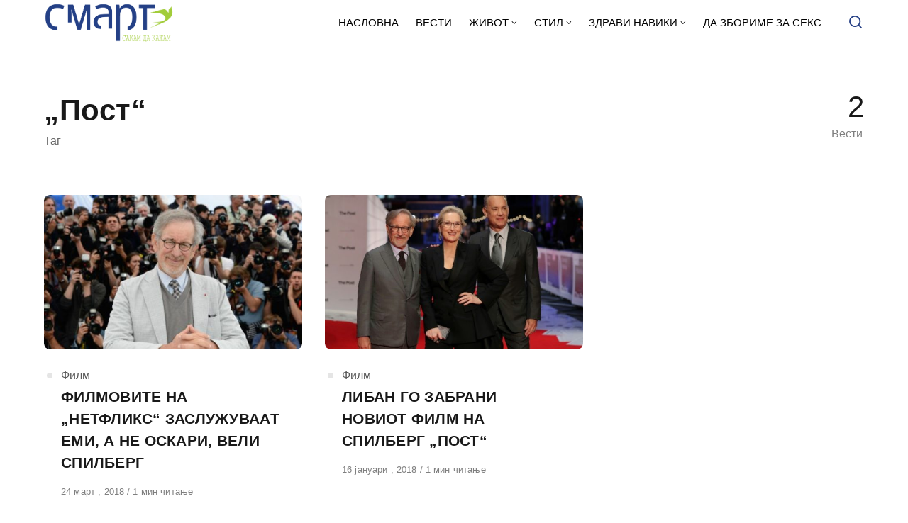

--- FILE ---
content_type: application/javascript; charset=utf-8
request_url: https://smart.sdk.mk/wp-content/themes/asona/assets/js/main.js?ver=1.6.2
body_size: 7035
content:
( function( $ ) {
    'use strict';

    var $window = $( window ),
        window_width = Math.max( document.documentElement.clientWidth, window.innerWidth || 0 ),
        scrollTop = window.pageYOffset || document.documentElement.scrollTop,
        tempScrollTop = scrollTop,
        masonry_posts = [],
        highlight_posts = [],
        lazy_elements = [],
        infinite_scroll_elements = [],
        is_dark_highlight = $( 'body' ).hasClass( 'site-header-dark' ),
        position_switch_dark = 0,
        is_loading_more_posts = false,

        rAF = window.requestAnimationFrame || window.mozRequestAnimationFrame || window.webkitRequestAnimationFrame || window.msRequestAnimationFrame || function( callback ) { return window.setTimeout( callback, 1000 / 60 ); },
        user_agent = navigator.userAgent || navigator.vendor || window.opera,

        is_mobile = /(android|bb\d+|meego).+mobile|avantgo|bada\/|blackberry|blazer|compal|elaine|fennec|hiptop|iemobile|ip(hone|od)|iris|kindle|lge |maemo|midp|mmp|mobile.+firefox|netfront|opera m(ob|in)i|palm( os)?|phone|p(ixi|re)\/|plucker|pocket|psp|series(4|6)0|symbian|treo|up\.(browser|link)|vodafone|wap|windows ce|xda|xiino/i.test( user_agent ) || /1207|6310|6590|3gso|4thp|50[1-6]i|770s|802s|a wa|abac|ac(er|oo|s\-)|ai(ko|rn)|al(av|ca|co)|amoi|an(ex|ny|yw)|aptu|ar(ch|go)|as(te|us)|attw|au(di|\-m|r |s )|avan|be(ck|ll|nq)|bi(lb|rd)|bl(ac|az)|br(e|v)w|bumb|bw\-(n|u)|c55\/|capi|ccwa|cdm\-|cell|chtm|cldc|cmd\-|co(mp|nd)|craw|da(it|ll|ng)|dbte|dc\-s|devi|dica|dmob|do(c|p)o|ds(12|\-d)|el(49|ai)|em(l2|ul)|er(ic|k0)|esl8|ez([4-7]0|os|wa|ze)|fetc|fly(\-|_)|g1 u|g560|gene|gf\-5|g\-mo|go(\.w|od)|gr(ad|un)|haie|hcit|hd\-(m|p|t)|hei\-|hi(pt|ta)|hp( i|ip)|hs\-c|ht(c(\-| |_|a|g|p|s|t)|tp)|hu(aw|tc)|i\-(20|go|ma)|i230|iac( |\-|\/)|ibro|idea|ig01|ikom|im1k|inno|ipaq|iris|ja(t|v)a|jbro|jemu|jigs|kddi|keji|kgt( |\/)|klon|kpt |kwc\-|kyo(c|k)|le(no|xi)|lg( g|\/(k|l|u)|50|54|\-[a-w])|libw|lynx|m1\-w|m3ga|m50\/|ma(te|ui|xo)|mc(01|21|ca)|m\-cr|me(rc|ri)|mi(o8|oa|ts)|mmef|mo(01|02|bi|de|do|t(\-| |o|v)|zz)|mt(50|p1|v )|mwbp|mywa|n10[0-2]|n20[2-3]|n30(0|2)|n50(0|2|5)|n7(0(0|1)|10)|ne((c|m)\-|on|tf|wf|wg|wt)|nok(6|i)|nzph|o2im|op(ti|wv)|oran|owg1|p800|pan(a|d|t)|pdxg|pg(13|\-([1-8]|c))|phil|pire|pl(ay|uc)|pn\-2|po(ck|rt|se)|prox|psio|pt\-g|qa\-a|qc(07|12|21|32|60|\-[2-7]|i\-)|qtek|r380|r600|raks|rim9|ro(ve|zo)|s55\/|sa(ge|ma|mm|ms|ny|va)|sc(01|h\-|oo|p\-)|sdk\/|se(c(\-|0|1)|47|mc|nd|ri)|sgh\-|shar|sie(\-|m)|sk\-0|sl(45|id)|sm(al|ar|b3|it|t5)|so(ft|ny)|sp(01|h\-|v\-|v )|sy(01|mb)|t2(18|50)|t6(00|10|18)|ta(gt|lk)|tcl\-|tdg\-|tel(i|m)|tim\-|t\-mo|to(pl|sh)|ts(70|m\-|m3|m5)|tx\-9|up(\.b|g1|si)|utst|v400|v750|veri|vi(rg|te)|vk(40|5[0-3]|\-v)|vm40|voda|vulc|vx(52|53|60|61|70|80|81|83|85|98)|w3c(\-| )|webc|whit|wi(g |nc|nw)|wmlb|wonu|x700|yas\-|your|zeto|zte\-/i.test( user_agent.substr( 0, 4 ) ),
        is_object_fit_supported = ( 'objectFit' in document.documentElement.style ),
        is_ie = /Trident\/|MSIE /.test( user_agent ),

        on_resize = function( callback, timeout ) { onresize = function() { clearTimeout( timeout ); timeout = setTimeout( callback, 10 ) }; return callback };

    if ( is_mobile ) { $( 'html' ).addClass( 'is-mobile' ); }
    if ( is_ie ) { $( 'html' ).addClass( 'is-ie' ); }

    $( 'html' ).addClass( 'is-using-mouse' );

    // Add class to html when the mouse is being used
    $( document ).on( 'click', function() {
        $( 'html' ).addClass( 'is-using-mouse' );
    });

    // Remove class from html when the keyboard is being used
    $( document ).on( 'keydown', function() {
        $( 'html' ).removeClass( 'is-using-mouse' );
    });

    setTimeout( function() {
        $( 'html' ).addClass( 'is-animation-ready' );
    }, 300 );

    var $adebouncedresize = $.event.special.adebouncedresize = {
        timeout: null,
        setup: function() {
            $( this ).on( 'resize', $adebouncedresize.handler );
        },
        teardown: function() {
            $( this ).off( 'resize', $adebouncedresize.handler );
        },
        handler: function( event, execAsap ) {
            // Save the context
            var context = this,
                args = arguments,
                dispatch = function() {
                    // set correct event type
                    event.type = 'adebouncedresize';
                    $.event.dispatch.apply( context, args );
                };

            if ( $adebouncedresize.timeout ) {
                clearTimeout( $adebouncedresize.timeout );
            }

            execAsap ?
                dispatch() :
                $adebouncedresize.timeout = setTimeout( dispatch, 50 );
        },
    };

    function resize_window() {
        var temp_width = Math.max( document.documentElement.clientWidth, window.innerWidth || 0 );
        is_mobile = /(android|bb\d+|meego).+mobile|avantgo|bada\/|blackberry|blazer|compal|elaine|fennec|hiptop|iemobile|ip(hone|od)|iris|kindle|lge |maemo|midp|mmp|mobile.+firefox|netfront|opera m(ob|in)i|palm( os)?|phone|p(ixi|re)\/|plucker|pocket|psp|series(4|6)0|symbian|treo|up\.(browser|link)|vodafone|wap|windows ce|xda|xiino/i.test( user_agent ) || /1207|6310|6590|3gso|4thp|50[1-6]i|770s|802s|a wa|abac|ac(er|oo|s\-)|ai(ko|rn)|al(av|ca|co)|amoi|an(ex|ny|yw)|aptu|ar(ch|go)|as(te|us)|attw|au(di|\-m|r |s )|avan|be(ck|ll|nq)|bi(lb|rd)|bl(ac|az)|br(e|v)w|bumb|bw\-(n|u)|c55\/|capi|ccwa|cdm\-|cell|chtm|cldc|cmd\-|co(mp|nd)|craw|da(it|ll|ng)|dbte|dc\-s|devi|dica|dmob|do(c|p)o|ds(12|\-d)|el(49|ai)|em(l2|ul)|er(ic|k0)|esl8|ez([4-7]0|os|wa|ze)|fetc|fly(\-|_)|g1 u|g560|gene|gf\-5|g\-mo|go(\.w|od)|gr(ad|un)|haie|hcit|hd\-(m|p|t)|hei\-|hi(pt|ta)|hp( i|ip)|hs\-c|ht(c(\-| |_|a|g|p|s|t)|tp)|hu(aw|tc)|i\-(20|go|ma)|i230|iac( |\-|\/)|ibro|idea|ig01|ikom|im1k|inno|ipaq|iris|ja(t|v)a|jbro|jemu|jigs|kddi|keji|kgt( |\/)|klon|kpt |kwc\-|kyo(c|k)|le(no|xi)|lg( g|\/(k|l|u)|50|54|\-[a-w])|libw|lynx|m1\-w|m3ga|m50\/|ma(te|ui|xo)|mc(01|21|ca)|m\-cr|me(rc|ri)|mi(o8|oa|ts)|mmef|mo(01|02|bi|de|do|t(\-| |o|v)|zz)|mt(50|p1|v )|mwbp|mywa|n10[0-2]|n20[2-3]|n30(0|2)|n50(0|2|5)|n7(0(0|1)|10)|ne((c|m)\-|on|tf|wf|wg|wt)|nok(6|i)|nzph|o2im|op(ti|wv)|oran|owg1|p800|pan(a|d|t)|pdxg|pg(13|\-([1-8]|c))|phil|pire|pl(ay|uc)|pn\-2|po(ck|rt|se)|prox|psio|pt\-g|qa\-a|qc(07|12|21|32|60|\-[2-7]|i\-)|qtek|r380|r600|raks|rim9|ro(ve|zo)|s55\/|sa(ge|ma|mm|ms|ny|va)|sc(01|h\-|oo|p\-)|sdk\/|se(c(\-|0|1)|47|mc|nd|ri)|sgh\-|shar|sie(\-|m)|sk\-0|sl(45|id)|sm(al|ar|b3|it|t5)|so(ft|ny)|sp(01|h\-|v\-|v )|sy(01|mb)|t2(18|50)|t6(00|10|18)|ta(gt|lk)|tcl\-|tdg\-|tel(i|m)|tim\-|t\-mo|to(pl|sh)|ts(70|m\-|m3|m5)|tx\-9|up(\.b|g1|si)|utst|v400|v750|veri|vi(rg|te)|vk(40|5[0-3]|\-v)|vm40|voda|vulc|vx(52|53|60|61|70|80|81|83|85|98)|w3c(\-| )|webc|whit|wi(g |nc|nw)|wmlb|wonu|x700|yas\-|your|zeto|zte\-/i.test( user_agent.substr( 0, 4 ) );
        if ( is_mobile && window_width == temp_width ) {
            // do nothing, mobile browsers address bar hides and fires resize event
        } else {
            window_width = Math.max( document.documentElement.clientWidth, window.innerWidth || 0 );
            update_masonry();
            init_highlight_dark();
            init_highlight_modern();
            init_lazy_load_media();
            init_infinite_scroll();
        }
    }

    function image_vw() {
        $( '.window-width, .img-vw' ).remove();
        $( 'body' ).append( '<span class="window-width">'+ window_width.toFixed(0) + '</span>' );

        $( '.post-media' ).each( function( index, element ) {
            var $el = $( element );
            var width = $el.find( '.image-wrapper' ).outerWidth( true );
            var vw = width / window_width * 100;
            $el.find( '.image-wrapper' ).append( '<span class="img-vw">'+ width.toFixed(0) + ' - ' + vw.toFixed(2) +'</span>' );
        });
    }

    $window.on( 'adebouncedresize orientationchange', function() {
        rAF( resize_window );
    } );

    $( window ).on( 'scroll', function() {

        scrollTop = scrollTop = window.pageYOffset || document.documentElement.scrollTop;

        if ( scrollTop > 5 ) {
            $( '#masthead' ).addClass( 'is-sticky' );
        } else {
            $( '#masthead' ).removeClass( 'is-sticky' );
        }

        if ( is_dark_highlight ) {
            if ( scrollTop > position_switch_dark ) {
                $( 'body' ).removeClass( 'site-header-dark' );
            } else {
                $( 'body' ).addClass( 'site-header-dark' );
            }
        }

        tempScrollTop = scrollTop;
    });

    $( document ).on( 'click', '.menu-trigger', function( event ) {
        event.preventDefault();

        var $this = $( this ),
            $html = $( 'html' ),
            $header = $( '.site-header' ),
            $search_trigger = $( '.search-trigger' );

        if ( $this.hasClass( 'is-active' ) ) {

            $this.removeClass( 'is-active' );
            $header.removeClass( 'is-menu-ready' );
            $html.removeClass( 'is-scroll-disabled' );

            setTimeout( function() {
                $header.removeClass( 'is-menu-active' );
            }, 300 );

        } else {

            $html.addClass( 'is-scroll-disabled' );
            $this.addClass( 'is-active' );
            $header.addClass( 'is-menu-active is-menu-ready' ).removeClass( 'is-search-active is-search-ready' );
            $search_trigger.removeClass( 'is-active' );

        }

    } );

    $( document ).on( 'click', '.search-trigger', function( event ) {
        event.preventDefault();

        var $this = $( this ),
            $html = $( 'html' ),
            $header = $( '.site-header' ),
            $menu_trigger = $( '.menu-trigger' );

        if ( $this.hasClass( 'is-active' ) ) {

            $header.removeClass( 'is-search-ready' );
            $html.removeClass( 'is-scroll-disabled' );

            setTimeout( function() {
                $this.removeClass( 'is-active' );
                $header.removeClass( 'is-search-active' );
            }, 50 );

        } else {

            $html.addClass( 'is-scroll-disabled' );
            $this.addClass( 'is-active' );
            $header.addClass( 'is-search-active' ).removeClass( 'is-menu-ready' );
            $menu_trigger.removeClass( 'is-active' );

            setTimeout( function() {
                $header.addClass( 'is-search-ready' ).removeClass( 'is-menu-active' );
                $( '.site-search .search-form .search-field' ).focus();
            }, 250 );
        }

    } );

    $( document ).on( 'click', '.site-navigation li.menu-item-has-children > a', function( event ) {

        if ( window_width < 980 ) {
            event.preventDefault();

            var $this = $( this ),
                $list = $this.closest( 'li' ),
                $dropdown = $list.find( 'ul:first' ),
                $parentUl = $list.closest( 'ul' ),
                subLevel = $list.parents( 'ul' ).length,
                dropHeight = $dropdown.prop( 'scrollHeight' ),
                parentUlHeight = $parentUl.prop( 'scrollHeight' );

            if ( $list.hasClass( 'is-active' ) ) {

                if ( 1 < subLevel ) {
                    $parentUl.get(0).style.setProperty( '--maxHeight', parentUlHeight - dropHeight + 'px' );
                }

                $list.removeClass( 'is-active' );
                $dropdown.get(0).style.setProperty( '--maxHeight', '0px' );

            } else {

                if ( 1 < subLevel ) {
                    $parentUl.get(0).style.setProperty( '--maxHeight', parentUlHeight + dropHeight + 'px' );
                }

                $list.addClass( 'is-active' );
                $dropdown.get(0).style.setProperty( '--maxHeight', dropHeight + 'px' );
            }

        }

    } );

    $( document ).on( 'click', '.site-actions-backdrop', function( event ) {
        event.preventDefault();

        var $header = $( '.site-header' ),
            $html = $( 'html' ),
            $menu_trigger = $( '.menu-trigger' ),
            $search_trigger = $( '.search-trigger' );

        $html.removeClass( 'is-scroll-disabled' );
        $header.removeClass( 'is-search-ready is-menu-ready' );

        setTimeout( function() {
            $header.removeClass( 'is-menu-active is-search-active' );
            $menu_trigger.removeClass( 'is-active' );
            $search_trigger.removeClass( 'is-active' );
        }, 50 );

    } );

    // Featured Tabs
    $( document ).on( 'click', '.featured-tab', function( event ) {
        event.preventDefault();

        var $this = $( this ),
            $tabs = $( '.featured-tab' ),
            $panel = $( $this.data( 'id' ) ),
            $panels = $( '.featured-panel' );

        if ( ! $this.hasClass( 'is-active' ) ) {

            $tabs.removeClass( 'is-active' );
            $this.addClass( 'is-active' );
            $panels.removeClass( 'is-visible' ).addClass( 'is-animating-out' );
            $panel.removeClass( 'is-animating-out' );

            setTimeout( function() {
                $panels.removeClass( 'is-active is-animating-out' );
                $panel.addClass( 'is-active' );
                setTimeout( function() {
                    $panel.addClass( 'is-visible' );
                }, 50 );
            }, 200 );

            init_lazy_load_media();
        }
    });

    function waitForImages( element, callback ) {

        var matchUrl = /url\(\s*(['"]?)(.*?)\1\s*\)/g;
        var image = false;

        if ( element.hasAttribute( 'srcset' ) ) {
            image = {
                src: element.getAttribute( 'src' ),
                srcset: element.getAttribute( 'srcset' ),
                sizes: element.getAttribute( 'sizes' ),
            };
        } else if ( element.hasAttribute( 'src' ) ) {
            image = {
                src: element.getAttribute( 'src' ),
            };
        } else if ( '' !== element.style.backgroundImage ) {
            var match = matchUrl.exec( element.style.backgroundImage );
            if ( match ) {
                image = {
                    src: match[2],
                };
            }
        }

        if ( image ) {
            var img = new Image();
            img.onload = function() {
                callback( element );
            }
            if ( image.srcset ) {
                img.sizes = image.sizes;
                img.srcset = image.srcset;
            }
            img.src = image.src;
        }
    }

    // let's fix image object fit for galleries on browsers that don't support it
    function fix_ie_image_object_fit() {
        if ( ! is_object_fit_supported ) {
            $( '.wp-block-gallery.is-cropped' ).each( function() {
                var $imgs = $( this ).find( 'img' );
                $imgs.each( function() {
                    var $img = $( this );
                    $img.parents( 'figure' ).addClass( 'is-js-cropped' ).css( 'background-image', 'url(' + $img.attr( 'src' ) + ')' );
                });
            });
        }
    }

    if ( '1' !== asona_vars.is_lazy_load ) {
        fix_ie_image_object_fit();
    }

    function init_highlight_dark() {
        scrollTop = window.pageYOffset || document.documentElement.scrollTop;
        var section_highlight = document.querySelector( '.section-highlight' );
        var single_header_modern = document.querySelector( '.single-posts-type-modern .entry-header' );
        var single_header_classic = document.querySelector( '.single-posts-type-classic .entry-thumbnail' );

        position_switch_dark = 0;

        if ( section_highlight ) {
            var rect = section_highlight.getBoundingClientRect();
            position_switch_dark = scrollTop + rect.bottom - 64;
        }

        if ( single_header_modern ) {
            var rect = single_header_modern.getBoundingClientRect();
            position_switch_dark = scrollTop + rect.bottom - 64;
        }

        if ( single_header_classic ) {
            var rect = single_header_classic.getBoundingClientRect();
            position_switch_dark = scrollTop + rect.bottom - (rect.height / 2) - 64;
        }
    }

    init_highlight_dark();

    function init_highlight_modern() {

        scrollTop = window.pageYOffset || document.documentElement.scrollTop;
        var posts = document.querySelectorAll( '.posts-modern-highlight .post' );

        // empty the set
        highlight_posts= [];

        for ( var i = 0; i < posts.length; i++ ) {
            var rect = posts[i].getBoundingClientRect(),
                content = posts[i].querySelector( '.post-content' ).getBoundingClientRect(),
                anime = {
                    'startFadeIn': rect.top + scrollTop - (window.innerHeight * 0.85),
                    'stopFadeIn': rect.top + scrollTop - (window.innerHeight * 0.4),
                    'startFadeOut': content.top + scrollTop - 64,
                    'stopFadeOut': rect.height + rect.top + scrollTop - (rect.height / 8),
                    'startTranslate': rect.top + scrollTop + (rect.height / 8),
                    'stopTranslate': rect.top + scrollTop + (rect.height * 3),
                };

            highlight_posts.push({
                'element': posts[i],
                'anime': anime,
                'height': rect.height,
            });
        };
    }

    init_highlight_modern();

    function min_max( value, min, max ) {
        return Math.min( max, Math.max(value, min) ).toFixed(2);
    }

    function highlight_posts_animations() {

        scrollTop = window.pageYOffset || document.documentElement.scrollTop;

        for ( var i = 0; i < highlight_posts.length; i++ ) {
            var post = highlight_posts[i];

            if ( post.anime.startFadeOut <= scrollTop && post.anime.stopFadeOut >= scrollTop ) {
                var fadeOutPercentage = 1 - ((scrollTop - post.anime.startFadeOut) / (post.anime.stopFadeOut - post.anime.startFadeOut));
                post.element.style.opacity = min_max( fadeOutPercentage, 0.1, 1 );
            }

            if ( post.anime.startFadeOut >= scrollTop && post.anime.startFadeIn <= scrollTop ) {
                post.element.style.opacity = 1;
            }

            if ( post.anime.stopFadeOut < scrollTop || post.anime.startFadeIn > scrollTop ) {
                post.element.style.opacity = 0.1;
            }

            if ( post.anime.startFadeIn <= scrollTop && post.anime.stopFadeIn >= scrollTop ) {
                var fadeInPercentage = ((scrollTop - post.anime.startFadeIn) / (post.anime.stopFadeIn - post.anime.startFadeIn));
                post.element.style.opacity = min_max( fadeInPercentage, 0.1, 1 );
            }

            if ( post.anime.startTranslate <= scrollTop && post.anime.stopTranslate >= scrollTop && !is_mobile ) {
                var percentage = ((scrollTop - post.anime.startTranslate) / (post.anime.stopTranslate - post.anime.startTranslate));
                var translateY = Math.round(percentage * post.height);
                post.element.style.transform = 'translate3d(0,' + translateY + 'px,0)';
            }

            if ( post.anime.startTranslate > scrollTop ) {
                post.element.style.transform = 'translate3d(0,0,0)';
            }
        };
    }

    function inifinity_highlight_loop() {
        rAF( inifinity_highlight_loop );
        highlight_posts_animations();
    }

    rAF( inifinity_highlight_loop );

    function init_lazy_load_media() {

        scrollTop = window.pageYOffset || document.documentElement.scrollTop;

        var lazys = document.querySelectorAll( '.lazy-load-img:not(.is-loaded), .lazy-load-bg-img:not(.is-loaded), .lazy-load-iframe .iframe-placeholder:not(.is-loaded)' ),
            windowHeight = window.innerHeight,
            belowFold = windowHeight * 0.2, // 20% below fold
            offset = windowHeight + belowFold;

        // empty the set
        lazy_elements = [];

        for ( var i = 0; i < lazys.length; i++ ) {
            var rect = lazys[i].getBoundingClientRect(),
                imgOffset = rect.top + scrollTop - offset,
                imgOffset = Math.max( 0, imgOffset );

            lazy_elements.push({
                'offset': imgOffset.toFixed(),
                'element': lazys[i],
                'type': lazys[i].tagName
            });
        };
    }

    // let's wait a bit for the above the fold script to collect items
    setTimeout( function() {
        init_lazy_load_media();
    }, 50 );

    function lazy_load_media() {

        for ( var i = 0; i < lazy_elements.length; i++ ) {
            var lazy = lazy_elements[i];

            if ( lazy.offset <= scrollTop ) {

                if ( 'IMG' === lazy.type ) {

                    var image = lazy.element,
                        src = image.getAttribute( 'data-src' );

                    image.classList.add( 'is-loaded' );

                    if ( image.hasAttribute( 'data-srcset' ) ) {
                        var sizes = image.getAttribute( 'data-sizes' ),
                        srcset = image.getAttribute( 'data-srcset' );
                        image.setAttribute( 'sizes', sizes );
                        image.setAttribute( 'srcset', srcset );
                    }

                    image.setAttribute( 'src', src );
                    lazy_elements.splice( i, 1 );

                    waitForImages( image, function( element ) {
                        element.classList.add( 'is-ready' );

                        if ( ! is_object_fit_supported ) {
                            var $el = $( element ),
                                el_src = element.getAttribute( 'src' ),
                                $gallery_cropped = $el.parents( '.wp-block-gallery.is-cropped' );

                            if ( $gallery_cropped.length ) {
                                $el.parents( 'figure' ).addClass( 'is-js-cropped' ).css( 'background-image', 'url(' + el_src + ')' );
                            }
                        }
                    } );

                } else if ( 'I' === lazy.type ) {

                    var placeholder = lazy.element,
                        wrapper = placeholder.parentNode,
                        src = placeholder.getAttribute( 'data-src' ),
                        iframe = document.createElement( 'iframe' );

                    wrapper.insertBefore( iframe, placeholder );
                    wrapper.removeChild( placeholder );
                    iframe.classList.add( 'is-loaded' );
                    iframe.setAttribute( 'src', src );
                    iframe.setAttribute( 'allowfullscreen', '' );
                    lazy_elements.splice( i, 1 );

                } else {

                    var image = lazy.element,
                        src = image.getAttribute( 'data-src' );

                    image.classList.add( 'is-loaded' );
                    image.style.backgroundImage = 'url(' + src + ')';

                    waitForImages( image, function( element ) {
                        element.classList.add( 'is-ready' );
                    } );
                    lazy_elements.splice( i, 1 );
                }
            }
        };
    }

    function init_photoswipe( selector, type ) {

        $( selector ).on( 'click' , 'a', function( event ) {

            var $this = $( this ),
                link_url = $this.attr( 'href' );

            // if link to image
            if ( /\.(?:jpg|jpeg|webp|avif|gif|png)$/i.test( link_url ) ) {
                event.preventDefault();

                if ( 'gallery' === type ) {
                    var $gallery = $this.parents( selector ),
                        $figures = $gallery.find( 'figure' ),
                        $list = $this.parents( 'li' ),
                        $figure = $this.parents('figure'),
                        index = $list.length ? $list.index() : $figure.index(),
                        items = get_items( $figures );

                    open_photoswipe( index, items );

                } else {
                    var $gallery = $this.parents( '.wp-block-gallery' ),
                        $figures = $this.parents( 'figure' ),
                        items = get_items( $figures );

                    if (!$gallery.length) {
                      open_photoswipe( 0, items );
                    }
                }
            }
        });

        var open_photoswipe = function( index, items ) {

            var pswp = $( '.pswp' )[ 0 ];
            var options = {
                index: parseInt( index, 10 ),
                shareEl: false,
                fullscreenEl: false,
                bgOpacity: 0.95,
                showHideOpacity: true,
                history: false,
                loadingIndicatorDelay: 10,
                timeToIdle: 0,
                timeToIdleOutside: 0,
                clickToCloseNonZoomable: true,
                getThumbBoundsFn: function( index ) {
                    var img = items[ index ].el[ 0 ].getElementsByTagName( 'img' )[ 0 ],
                        pageYScroll = $( window ).scrollTop(),
                        rect = img.getBoundingClientRect();

                    return { x: rect.left, y: rect.top + pageYScroll, w: rect.width };
                }
            };

            // exit if index not found
            if ( isNaN( options.index ) ) {
                return;
            }

            var ps = new PhotoSwipe( pswp, PhotoSwipeUI_Default, items, options );
            ps.init();
        }

        var get_items = function( figures ) {
            var items = [];

            figures.each( function( index, element ) {
                var $figure = $( element ),
                    $link = $figure.find( 'a:first-child' ),
                    $img = $figure.find( 'img' ),
                    $caption = $figure.find( 'figcaption' ),
                    size = $img.attr( 'data-full-size' ).split( 'x' ),
                    src = $img.data( 'full' ) ? $img.data( 'full' ) : $link.attr( 'href' );

                var item = {
                    el: $figure,
                    src: src,
                    msrc: $img.attr( 'src' ),
                    srcset: $img.attr( 'srcset' ),
                    w: parseInt( size[ 0 ], 10 ),
                    h: parseInt( size[ 1 ], 10 ),
                };

                if ( $caption.length ) {
                    item.title = $caption.html();
                }

                items.push( item );
            } );

            return items;
        }
    }

    init_photoswipe( '.wp-block-image', 'single' );
    init_photoswipe( '.wp-block-gallery', 'gallery' );

    function init_masonry_posts() {
        var $container = $( '.is-posts-masonry .posts-block-main .row' );
        masonry_posts = $container.find( '.post' );

        update_masonry();
        $container.addClass( 'is-ready' );
    }

    init_masonry_posts();

    function get_masonry_columns() {
        var columns = '';

        $.each( asona_vars.posts_columns, function( width, col ) {
            if ( width <= window_width ) {
                columns = parseInt( col );
            } else if ( '' == columns ) {
                columns = 1;
            }
        });

        return columns;
    }

    function update_masonry() {
        var $container = $( '.is-posts-masonry .posts-block-main .row' ),
            columns = get_masonry_columns();

        $container.empty();

        for ( var i = 0; i < columns; i++ ) {
            $container.append( $( '<div class="post-column column"></div>' ) );
        }

        add_masonry_posts($container, masonry_posts)
    }

    function add_masonry_posts( $container, $posts ) {
        var columns = get_masonry_columns(),
            columns_height = [];

        for ( var i = 0; i < $posts.length; i++ ) {
            for ( var j = 0; j < columns; j++ ) {
                columns_height[j] = $container.find( '.post-column:eq( '+ j +' )' ).outerHeight();
            }

            var min_height = columns_height.reduce( function (min, height) {
                return height < min - 100 ? height : min;
            });

            var column = columns_height.indexOf( min_height );

            $container.find( '.post-column:eq( '+ column +' )' ).append( $( $posts[i] ) );
        }
    }

    function ajax_load_more_posts( element, is_infinite_scroll ) {
        var $loader = $( element ),
            $nav = $loader.parent(),
            $container = $loader.closest( '.posts-block' ).find( '.row' ),
            found_posts = parseInt( $loader.data( 'found-posts' ), 10 ),
            post_count = parseInt( $loader.data( 'post-count' ), 10 ),
            query = $loader.data( 'query' ),
            options = $loader.data( 'options' ),
            posts_per_page = parseInt( query.posts_per_page, 10 ),
            offset = parseInt( query.offset, 10 );

        if ( post_count >= found_posts ) {
            return false;
        }

        if ( is_loading_more_posts ) {
            return false;
        }

        $loader.addClass( 'is-ready is-loading' );
        is_loading_more_posts = true;

        $.ajax( {
            type: 'POST',
            url: asona_vars.ajax_url.toString().replace( '%%action%%', 'load-more-posts' ),
            data: {
                query: query,
                options: options
            },
            success: function( response ) {

                if ( response.status === 'success' ) {

                    var $new_items = $( response.html ).filter('.post'),
                        new_post_count = parseInt( response.post_count, 10 ) + post_count,
                        new_offset = offset + posts_per_page;

                    $loader.data( 'post-count', new_post_count );
                    $loader.data( 'query', $.extend( query, { offset: new_offset } ) );

                    $loader.removeClass( 'is-loading' );
                    $container.append( $new_items );

                    if ( asona_vars.is_posts_masonry ) {
                        masonry_posts = $.merge( $.merge( [], masonry_posts ), $new_items );
                        add_masonry_posts( $container, $new_items );
                    } else {
                        $container.append( $new_items );
                    }

                    setTimeout( function() {
                        $loader.removeClass( 'is-ready' );
                    }, 300 );

                    init_lazy_load_media();

                    // Are there more items to load?
                    if ( new_post_count < found_posts ) {
                        if ( is_infinite_scroll ) {
                            init_infinite_scroll();
                        }
                    } else {
                        $nav.remove();
                    }

                } else if ( response.status === 'empty' ) {
                    $nav.remove();
                } else if ( response.status === 'error' ) {
                    $loader.addClass( 'is-error' ).removeClass( 'is-ready is-loading' );
                    $loader.find( '.loader-error-text' ).attr( 'aria-hidden', 'false' );
                }

                is_loading_more_posts = false;
            },
            error: function() {
                $loader.addClass( 'is-error' ).removeClass( 'is-ready is-loading' );
                $loader.find( '.loader-error-text' ).attr( 'aria-hidden', 'false' );
                is_loading_more_posts = false;
            }
        });
    }

    function init_infinite_scroll() {

        scrollTop = window.pageYOffset || document.documentElement.scrollTop;

        var iscrolls = document.querySelectorAll( '.pagination-infinite-scroll' ),
            windowHeight = window.innerHeight,
            belowFold = windowHeight * 0.35, // 35% below fold
            offset = windowHeight + belowFold;

        // empty the set
        infinite_scroll_elements = [];

        for ( var i = 0; i < iscrolls.length; i++ ) {
            var rect = iscrolls[i].getBoundingClientRect(),
                offset = rect.top + scrollTop - offset,
                offset = Math.max( 0, offset );

            infinite_scroll_elements.push({
                'offset': offset.toFixed(),
                'element': iscrolls[i],
            });
        };
    }

    init_infinite_scroll();

    function infinite_scroll() {

        for ( var i = 0; i < infinite_scroll_elements.length; i++ ) {
            var iscroll = infinite_scroll_elements[i];

            if ( iscroll.offset <= scrollTop ) {
                ajax_load_more_posts( iscroll.element, true );
                infinite_scroll_elements.splice( i, 1 );
            }
        }
    }

    $( '.pagination-load-more' ).on( 'click', function( event ) {
        event.preventDefault();
        ajax_load_more_posts( this, false );
    });

    var inifinity_loop_timeout;
    function inifinity_loop() {
        scrollTop = window.pageYOffset || document.documentElement.scrollTop;

        lazy_load_media();
        infinite_scroll();

        clearTimeout( inifinity_loop_timeout );
        inifinity_loop_timeout = setTimeout( function() {
            rAF( inifinity_loop );
        }, 400 );
    }

    rAF( inifinity_loop );

    window.addEventListener( 'load', function() {
        // le't get the new values if something has pushed the content down
        init_highlight_dark();
        init_highlight_modern();
        init_lazy_load_media();
        init_infinite_scroll();
    });

    $( document.body ).on( 'ap_popular_posts_fragments_refreshed', function() {
        init_lazy_load_media();
    } );

} )( jQuery );
